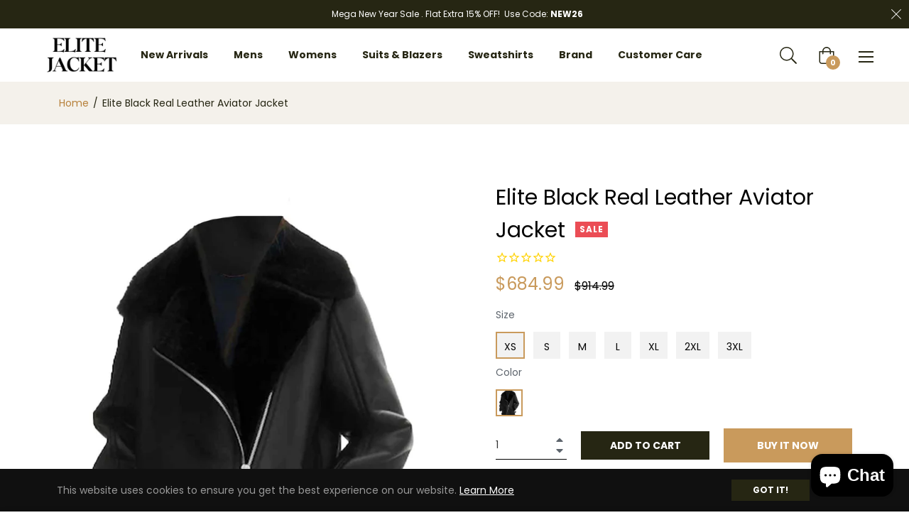

--- FILE ---
content_type: text/javascript; charset=utf-8
request_url: https://elitejacket.com/products/elite-black-real-leather-aviator-jacket.js
body_size: 938
content:
{"id":9010954731841,"title":"Elite Black Real Leather Aviator Jacket","handle":"elite-black-real-leather-aviator-jacket","description":"\u003cul data-mce-fragment=\"1\"\u003e\n\u003cli data-mce-fragment=\"1\"\u003e\n\u003cstrong data-mce-fragment=\"1\"\u003eColor:\u003c\/strong\u003e\u003cspan data-mce-fragment=\"1\"\u003e Black Color\u003c\/span\u003e\n\u003c\/li\u003e\n\u003cli data-mce-fragment=\"1\"\u003e\n\u003cstrong data-mce-fragment=\"1\"\u003eMaterial:\u003c\/strong\u003e\u003cspan data-mce-fragment=\"1\"\u003e Real Leather\u003c\/span\u003e\n\u003c\/li\u003e\n\u003cli data-mce-fragment=\"1\"\u003e\n\u003cstrong data-mce-fragment=\"1\"\u003eGender: \u003c\/strong\u003eWomen\u003c\/li\u003e\n\u003cli data-mce-fragment=\"1\"\u003e\n\u003cstrong data-mce-fragment=\"1\"\u003eFront Style:\u003c\/strong\u003e\u003cspan data-mce-fragment=\"1\"\u003e \u003c\/span\u003eZipper Closure \u003c\/li\u003e\n\u003cli data-mce-fragment=\"1\"\u003e\n\u003cstrong data-mce-fragment=\"1\"\u003eInternal Lining:\u003c\/strong\u003e\u003cspan data-mce-fragment=\"1\"\u003e \u003c\/span\u003eSoft Viscose Lining\u003c\/li\u003e\n\u003cli data-mce-fragment=\"1\"\u003e\n\u003cstrong data-mce-fragment=\"1\"\u003eCollar: \u003c\/strong\u003eBelted Shearling Style\u003cstrong data-mce-fragment=\"1\"\u003e \u003c\/strong\u003eCollar\u003c\/li\u003e\n\u003cli data-mce-fragment=\"1\"\u003e\n\u003cstrong data-mce-fragment=\"1\"\u003eSleeves:\u003c\/strong\u003e\u003cspan data-mce-fragment=\"1\"\u003e \u003c\/span\u003eFull-length sleeves\u003c\/li\u003e\n\u003cli data-mce-fragment=\"1\"\u003e\n\u003cstrong data-mce-fragment=\"1\"\u003eCuffs:\u003c\/strong\u003e\u003cspan data-mce-fragment=\"1\"\u003e Shearling \u003c\/span\u003e\u003cspan data-mce-fragment=\"1\"\u003eCuffs\u003c\/span\u003e\n\u003c\/li\u003e\n\u003c\/ul\u003e\n\u003cp\u003e \u003c\/p\u003e\n\u003cp\u003e\u003cstrong\u003eDescription:\u003c\/strong\u003e\u003c\/p\u003e\n\u003cp\u003e\u003cspan data-mce-fragment=\"1\"\u003eIntroducing the Elite Black Real Leather Aviator Jacket, a timeless and chic essential for women. Crafted from genuine Real Leather, this jacket exudes sophistication in classic Black. The Zipper Closure adds a touch of modernity, ensuring both style and convenience. The Belted Shearling Style Collar enhances the jacket's elegance, providing a cozy and fashionable look. \u003c\/span\u003e\u003c\/p\u003e\n\u003cp\u003e\u003cspan data-mce-fragment=\"1\"\u003eEnjoy ultimate comfort with the Soft Viscose Lining, while full-length sleeves and Shearling Cuffs add warmth and style. Elevate your winter wardrobe with this elite aviator jacket, where genuine leather meets modern design, making the\u003cstrong\u003e Black Shearling Collar Aviator Leather Jacket\u003c\/strong\u003e a must-have for the fashion-forward woman seeking a blend of luxury and practicality.Top-Quality Replica Leather Jacket.\u003c\/span\u003e\u003c\/p\u003e","published_at":"2023-12-18T02:12:19-05:00","created_at":"2023-12-18T02:12:19-05:00","vendor":"Elite Jacket","type":"Leather Jacket","tags":["Aviator"],"price":68499,"price_min":68499,"price_max":68499,"available":true,"price_varies":false,"compare_at_price":91499,"compare_at_price_min":91499,"compare_at_price_max":91499,"compare_at_price_varies":false,"variants":[{"id":47478819619137,"title":"XS \/ Black","option1":"XS","option2":"Black","option3":null,"sku":"","requires_shipping":true,"taxable":false,"featured_image":{"id":43782414041409,"product_id":9010954731841,"position":1,"created_at":"2023-12-18T02:12:55-05:00","updated_at":"2023-12-18T02:12:57-05:00","alt":"Womens Aviator Black Real Leather Jacket | Elite Jacket","width":1200,"height":1500,"src":"https:\/\/cdn.shopify.com\/s\/files\/1\/0764\/8038\/1249\/files\/1_1a1c4309-075b-432d-9e38-713ad3f46c7d.jpg?v=1702883577","variant_ids":[47478819619137,47478819651905,47478819684673,47478819717441,47478819750209,47478819782977,47478819815745]},"available":true,"name":"Elite Black Real Leather Aviator Jacket - XS \/ Black","public_title":"XS \/ Black","options":["XS","Black"],"price":68499,"weight":900,"compare_at_price":91499,"inventory_management":null,"barcode":"","featured_media":{"alt":"Womens Aviator Black Real Leather Jacket | Elite Jacket","id":36363952324929,"position":1,"preview_image":{"aspect_ratio":0.8,"height":1500,"width":1200,"src":"https:\/\/cdn.shopify.com\/s\/files\/1\/0764\/8038\/1249\/files\/1_1a1c4309-075b-432d-9e38-713ad3f46c7d.jpg?v=1702883577"}},"requires_selling_plan":false,"selling_plan_allocations":[]},{"id":47478819651905,"title":"S \/ Black","option1":"S","option2":"Black","option3":null,"sku":"","requires_shipping":true,"taxable":false,"featured_image":{"id":43782414041409,"product_id":9010954731841,"position":1,"created_at":"2023-12-18T02:12:55-05:00","updated_at":"2023-12-18T02:12:57-05:00","alt":"Womens Aviator Black Real Leather Jacket | Elite Jacket","width":1200,"height":1500,"src":"https:\/\/cdn.shopify.com\/s\/files\/1\/0764\/8038\/1249\/files\/1_1a1c4309-075b-432d-9e38-713ad3f46c7d.jpg?v=1702883577","variant_ids":[47478819619137,47478819651905,47478819684673,47478819717441,47478819750209,47478819782977,47478819815745]},"available":true,"name":"Elite Black Real Leather Aviator Jacket - S \/ Black","public_title":"S \/ Black","options":["S","Black"],"price":68499,"weight":900,"compare_at_price":91499,"inventory_management":null,"barcode":"","featured_media":{"alt":"Womens Aviator Black Real Leather Jacket | Elite Jacket","id":36363952324929,"position":1,"preview_image":{"aspect_ratio":0.8,"height":1500,"width":1200,"src":"https:\/\/cdn.shopify.com\/s\/files\/1\/0764\/8038\/1249\/files\/1_1a1c4309-075b-432d-9e38-713ad3f46c7d.jpg?v=1702883577"}},"requires_selling_plan":false,"selling_plan_allocations":[]},{"id":47478819684673,"title":"M \/ Black","option1":"M","option2":"Black","option3":null,"sku":"","requires_shipping":true,"taxable":false,"featured_image":{"id":43782414041409,"product_id":9010954731841,"position":1,"created_at":"2023-12-18T02:12:55-05:00","updated_at":"2023-12-18T02:12:57-05:00","alt":"Womens Aviator Black Real Leather Jacket | Elite Jacket","width":1200,"height":1500,"src":"https:\/\/cdn.shopify.com\/s\/files\/1\/0764\/8038\/1249\/files\/1_1a1c4309-075b-432d-9e38-713ad3f46c7d.jpg?v=1702883577","variant_ids":[47478819619137,47478819651905,47478819684673,47478819717441,47478819750209,47478819782977,47478819815745]},"available":true,"name":"Elite Black Real Leather Aviator Jacket - M \/ Black","public_title":"M \/ Black","options":["M","Black"],"price":68499,"weight":900,"compare_at_price":91499,"inventory_management":null,"barcode":"","featured_media":{"alt":"Womens Aviator Black Real Leather Jacket | Elite Jacket","id":36363952324929,"position":1,"preview_image":{"aspect_ratio":0.8,"height":1500,"width":1200,"src":"https:\/\/cdn.shopify.com\/s\/files\/1\/0764\/8038\/1249\/files\/1_1a1c4309-075b-432d-9e38-713ad3f46c7d.jpg?v=1702883577"}},"requires_selling_plan":false,"selling_plan_allocations":[]},{"id":47478819717441,"title":"L \/ Black","option1":"L","option2":"Black","option3":null,"sku":"","requires_shipping":true,"taxable":false,"featured_image":{"id":43782414041409,"product_id":9010954731841,"position":1,"created_at":"2023-12-18T02:12:55-05:00","updated_at":"2023-12-18T02:12:57-05:00","alt":"Womens Aviator Black Real Leather Jacket | Elite Jacket","width":1200,"height":1500,"src":"https:\/\/cdn.shopify.com\/s\/files\/1\/0764\/8038\/1249\/files\/1_1a1c4309-075b-432d-9e38-713ad3f46c7d.jpg?v=1702883577","variant_ids":[47478819619137,47478819651905,47478819684673,47478819717441,47478819750209,47478819782977,47478819815745]},"available":true,"name":"Elite Black Real Leather Aviator Jacket - L \/ Black","public_title":"L \/ Black","options":["L","Black"],"price":68499,"weight":900,"compare_at_price":91499,"inventory_management":null,"barcode":"","featured_media":{"alt":"Womens Aviator Black Real Leather Jacket | Elite Jacket","id":36363952324929,"position":1,"preview_image":{"aspect_ratio":0.8,"height":1500,"width":1200,"src":"https:\/\/cdn.shopify.com\/s\/files\/1\/0764\/8038\/1249\/files\/1_1a1c4309-075b-432d-9e38-713ad3f46c7d.jpg?v=1702883577"}},"requires_selling_plan":false,"selling_plan_allocations":[]},{"id":47478819750209,"title":"XL \/ Black","option1":"XL","option2":"Black","option3":null,"sku":"","requires_shipping":true,"taxable":false,"featured_image":{"id":43782414041409,"product_id":9010954731841,"position":1,"created_at":"2023-12-18T02:12:55-05:00","updated_at":"2023-12-18T02:12:57-05:00","alt":"Womens Aviator Black Real Leather Jacket | Elite Jacket","width":1200,"height":1500,"src":"https:\/\/cdn.shopify.com\/s\/files\/1\/0764\/8038\/1249\/files\/1_1a1c4309-075b-432d-9e38-713ad3f46c7d.jpg?v=1702883577","variant_ids":[47478819619137,47478819651905,47478819684673,47478819717441,47478819750209,47478819782977,47478819815745]},"available":true,"name":"Elite Black Real Leather Aviator Jacket - XL \/ Black","public_title":"XL \/ Black","options":["XL","Black"],"price":68499,"weight":900,"compare_at_price":91499,"inventory_management":null,"barcode":"","featured_media":{"alt":"Womens Aviator Black Real Leather Jacket | Elite Jacket","id":36363952324929,"position":1,"preview_image":{"aspect_ratio":0.8,"height":1500,"width":1200,"src":"https:\/\/cdn.shopify.com\/s\/files\/1\/0764\/8038\/1249\/files\/1_1a1c4309-075b-432d-9e38-713ad3f46c7d.jpg?v=1702883577"}},"requires_selling_plan":false,"selling_plan_allocations":[]},{"id":47478819782977,"title":"2XL \/ Black","option1":"2XL","option2":"Black","option3":null,"sku":"","requires_shipping":true,"taxable":false,"featured_image":{"id":43782414041409,"product_id":9010954731841,"position":1,"created_at":"2023-12-18T02:12:55-05:00","updated_at":"2023-12-18T02:12:57-05:00","alt":"Womens Aviator Black Real Leather Jacket | Elite Jacket","width":1200,"height":1500,"src":"https:\/\/cdn.shopify.com\/s\/files\/1\/0764\/8038\/1249\/files\/1_1a1c4309-075b-432d-9e38-713ad3f46c7d.jpg?v=1702883577","variant_ids":[47478819619137,47478819651905,47478819684673,47478819717441,47478819750209,47478819782977,47478819815745]},"available":true,"name":"Elite Black Real Leather Aviator Jacket - 2XL \/ Black","public_title":"2XL \/ Black","options":["2XL","Black"],"price":68499,"weight":900,"compare_at_price":91499,"inventory_management":null,"barcode":"","featured_media":{"alt":"Womens Aviator Black Real Leather Jacket | Elite Jacket","id":36363952324929,"position":1,"preview_image":{"aspect_ratio":0.8,"height":1500,"width":1200,"src":"https:\/\/cdn.shopify.com\/s\/files\/1\/0764\/8038\/1249\/files\/1_1a1c4309-075b-432d-9e38-713ad3f46c7d.jpg?v=1702883577"}},"requires_selling_plan":false,"selling_plan_allocations":[]},{"id":47478819815745,"title":"3XL \/ Black","option1":"3XL","option2":"Black","option3":null,"sku":"","requires_shipping":true,"taxable":false,"featured_image":{"id":43782414041409,"product_id":9010954731841,"position":1,"created_at":"2023-12-18T02:12:55-05:00","updated_at":"2023-12-18T02:12:57-05:00","alt":"Womens Aviator Black Real Leather Jacket | Elite Jacket","width":1200,"height":1500,"src":"https:\/\/cdn.shopify.com\/s\/files\/1\/0764\/8038\/1249\/files\/1_1a1c4309-075b-432d-9e38-713ad3f46c7d.jpg?v=1702883577","variant_ids":[47478819619137,47478819651905,47478819684673,47478819717441,47478819750209,47478819782977,47478819815745]},"available":true,"name":"Elite Black Real Leather Aviator Jacket - 3XL \/ Black","public_title":"3XL \/ Black","options":["3XL","Black"],"price":68499,"weight":900,"compare_at_price":91499,"inventory_management":null,"barcode":"","featured_media":{"alt":"Womens Aviator Black Real Leather Jacket | Elite Jacket","id":36363952324929,"position":1,"preview_image":{"aspect_ratio":0.8,"height":1500,"width":1200,"src":"https:\/\/cdn.shopify.com\/s\/files\/1\/0764\/8038\/1249\/files\/1_1a1c4309-075b-432d-9e38-713ad3f46c7d.jpg?v=1702883577"}},"requires_selling_plan":false,"selling_plan_allocations":[]}],"images":["\/\/cdn.shopify.com\/s\/files\/1\/0764\/8038\/1249\/files\/1_1a1c4309-075b-432d-9e38-713ad3f46c7d.jpg?v=1702883577","\/\/cdn.shopify.com\/s\/files\/1\/0764\/8038\/1249\/files\/2_435d44e0-a751-4efe-b243-e8662b173c8f.jpg?v=1702883577"],"featured_image":"\/\/cdn.shopify.com\/s\/files\/1\/0764\/8038\/1249\/files\/1_1a1c4309-075b-432d-9e38-713ad3f46c7d.jpg?v=1702883577","options":[{"name":"Size","position":1,"values":["XS","S","M","L","XL","2XL","3XL"]},{"name":"Color","position":2,"values":["Black"]}],"url":"\/products\/elite-black-real-leather-aviator-jacket","media":[{"alt":"Womens Aviator Black Real Leather Jacket | Elite Jacket","id":36363952324929,"position":1,"preview_image":{"aspect_ratio":0.8,"height":1500,"width":1200,"src":"https:\/\/cdn.shopify.com\/s\/files\/1\/0764\/8038\/1249\/files\/1_1a1c4309-075b-432d-9e38-713ad3f46c7d.jpg?v=1702883577"},"aspect_ratio":0.8,"height":1500,"media_type":"image","src":"https:\/\/cdn.shopify.com\/s\/files\/1\/0764\/8038\/1249\/files\/1_1a1c4309-075b-432d-9e38-713ad3f46c7d.jpg?v=1702883577","width":1200},{"alt":"Womens Aviator Black Real Leather Jacket | Elite Jacket","id":36363952357697,"position":2,"preview_image":{"aspect_ratio":0.8,"height":1500,"width":1200,"src":"https:\/\/cdn.shopify.com\/s\/files\/1\/0764\/8038\/1249\/files\/2_435d44e0-a751-4efe-b243-e8662b173c8f.jpg?v=1702883577"},"aspect_ratio":0.8,"height":1500,"media_type":"image","src":"https:\/\/cdn.shopify.com\/s\/files\/1\/0764\/8038\/1249\/files\/2_435d44e0-a751-4efe-b243-e8662b173c8f.jpg?v=1702883577","width":1200}],"requires_selling_plan":false,"selling_plan_groups":[]}